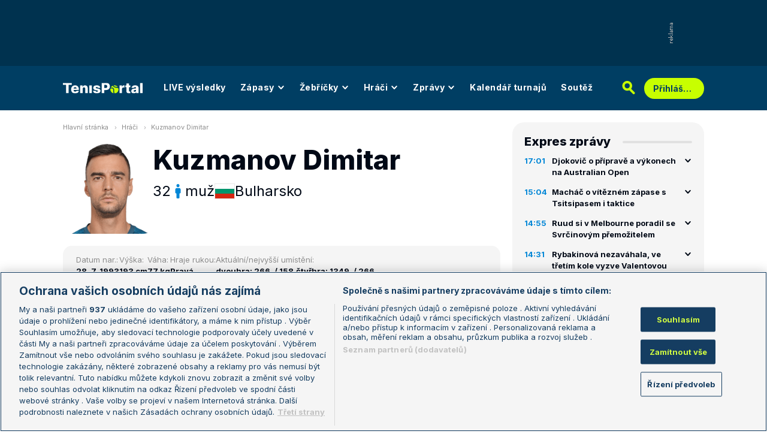

--- FILE ---
content_type: image/svg+xml
request_url: https://novy.tenisportal.cz/res/img/fortuna-logo.svg
body_size: 11419
content:
<svg width="280" height="49" viewBox="0 0 280 49" fill="none" xmlns="http://www.w3.org/2000/svg" xmlns:xlink="http://www.w3.org/1999/xlink">
<rect width="280" height="49" rx="10" fill="#FFDD00"/>
<rect x="72" y="15" width="137" height="18" fill="url(#pattern0)"/>
<defs>
<pattern id="pattern0" patternContentUnits="objectBoundingBox" width="1" height="1">
<use xlink:href="#image0_255_7257" transform="matrix(0.00168445 0 0 0.0128205 -0.00533408 0)"/>
</pattern>
<image id="image0_255_7257" width="600" height="78" xlink:href="[data-uri]"/>
</defs>
</svg>
